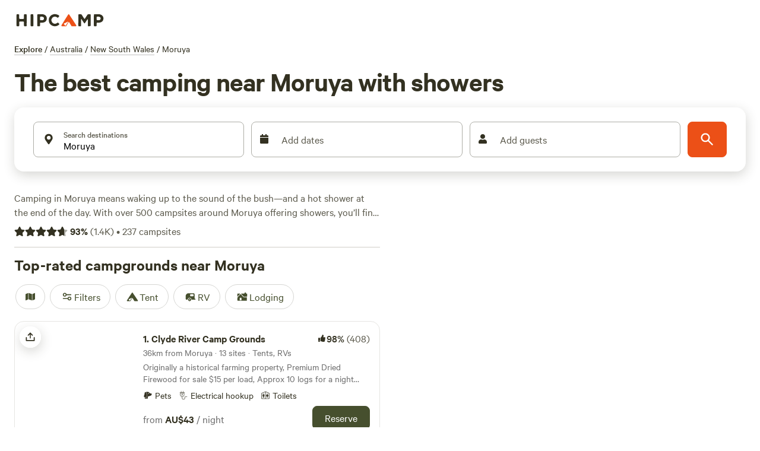

--- FILE ---
content_type: application/javascript; charset=utf-8
request_url: https://www.hipcamp.com/_next/static/chunks/pages/d/%5B%5B...discoverParams%5D%5D-290f16656f5c1c85.js?dpl=dpl_4DDz7Kk32AStz9siYXXQ1aZ8t1vB
body_size: 14121
content:
(self.webpackChunk_N_E=self.webpackChunk_N_E||[]).push([[9994,7647],{6922:function(e,t,n){"use strict";var l=this&&this.__createBinding||(Object.create?function(e,t,n,l){void 0===l&&(l=n);var i=Object.getOwnPropertyDescriptor(t,n);(!i||("get"in i?!t.__esModule:i.writable||i.configurable))&&(i={enumerable:!0,get:function(){return t[n]}}),Object.defineProperty(e,l,i)}:function(e,t,n,l){void 0===l&&(l=n),e[l]=t[n]}),i=this&&this.__setModuleDefault||(Object.create?function(e,t){Object.defineProperty(e,"default",{enumerable:!0,value:t})}:function(e,t){e.default=t}),o=this&&this.__importStar||function(e){if(e&&e.__esModule)return e;var t={};if(null!=e)for(var n in e)"default"!==n&&Object.prototype.hasOwnProperty.call(e,n)&&l(t,e,n);return i(t,e),t},r=this&&this.__importDefault||function(e){return e&&e.__esModule?e:{default:e}};Object.defineProperty(t,"__esModule",{value:!0});var a=r(n(27361)),s=o(n(67294)),d=n(186);t.default=function(e){var t=(0,d.useTheme)(),n=(0,a.default)(t,"colors.".concat(e.color));return s.createElement("svg",{width:e.size||"24px",height:e.size||"24px",viewBox:"0 0 24 24",fill:n||e.color,xmlns:"http://www.w3.org/2000/svg",style:{padding:"2px",alignSelf:"center"},color:n||e.color},s.createElement("path",{fillRule:"evenodd",clipRule:"evenodd",d:"M12.0001 17.6569L13.0607 16.5962C13.0607 16.5962 13.7678 15.8891 14.4749 16.5962C15.182 17.3033 14.4749 18.0104 14.4749 18.0104L13.4143 19.0711C11.0711 21.4142 7.27214 21.4142 4.92899 19.0711C2.58584 16.7279 2.58584 12.9289 4.92899 10.5858L5.98965 9.52512C5.98965 9.52512 6.69676 8.81802 7.40386 9.52512C8.11097 10.2322 7.40386 10.9393 7.40386 10.9393L6.3432 12C4.78111 13.5621 4.78111 16.0948 6.3432 17.6569C7.9053 19.2189 10.438 19.2189 12.0001 17.6569ZM16.5963 14.4749C15.8891 13.7678 16.5963 13.0607 16.5963 13.0607L17.6569 12C19.219 10.4379 19.219 7.90524 17.6569 6.34314C16.0948 4.78105 13.5622 4.78105 12.0001 6.34314L10.9394 7.4038C10.9394 7.4038 10.2323 8.11091 9.52518 7.4038C8.81808 6.6967 9.52518 5.98959 9.52518 5.98959L10.5858 4.92893C12.929 2.58578 16.728 2.58578 19.0711 4.92893C21.4143 7.27207 21.4143 11.0711 19.0711 13.4142L18.0105 14.4749C18.0105 14.4749 17.3034 15.182 16.5963 14.4749ZM15.0711 10.1214C15.4616 9.7309 15.4616 9.09773 15.0711 8.70721C14.6806 8.31668 14.0474 8.31668 13.6569 8.70721L8.70715 13.657C8.31663 14.0475 8.31663 14.6806 8.70715 15.0712C9.09768 15.4617 9.73084 15.4617 10.1214 15.0712L15.0711 10.1214Z",fill:"currentColor"}))}},93887:function(e,t,n){(window.__NEXT_P=window.__NEXT_P||[]).push(["/d/[[...discoverParams]]",function(){return n(85944)}])},6839:function(e,t,n){"use strict";n.d(t,{Z:function(){return g}});var l=n(85893),i=n(11163),o=n(9750),r=n(24445),a=n(47456),s=n(90191),d=n(186),c=n(13287),u=n(52246),p=n(92761),x=n(32537);let h=d.default.div.withConfig({componentId:"sc-816c4229-0"})(["position:relative;width:100%;height:274px;overflow:hidden;"]),v=d.default.img.withConfig({componentId:"sc-816c4229-1"})(["width:100%;height:100%;object-fit:cover;"]);var m=e=>{let{guides:t,title:n}=e,i=(0,l.jsx)(u.Z,{children:t.map(e=>(0,l.jsx)(u.d,{minWidth:274,maxWidth:274,children:(0,l.jsx)(p.Z,{href:e.url,target:"_blank",children:(0,l.jsxs)(s.Card.Container,{variant:"outlined",type:"vertical",borderRadius:"16px",children:[(0,l.jsx)(h,{children:(0,l.jsx)(v,{src:e.coverImageUrl||"",alt:e.title})}),(0,l.jsx)(s.Card.Content,{children:(0,l.jsx)(x.Z,{lines:2,withCta:!1,children:(0,l.jsx)(s.Text,{variant:"titleM",children:e.title})})})]})})},e.id))});return(0,l.jsx)(c.Z,{title:n,Tiles:i})},f=n(59949),g=(0,n(70692).ZP)("content_block:guide")(()=>{let{t:e}=(0,o.$G)(),t=(0,r.h)(),{asPath:n}=(0,i.useRouter)();if(!t)return null;let{place:s}=t,d=s.guides,{campingStyleShort:c}=(0,f.JR)(n,e),u=e("discover.modules.guides.title",{geo:s.name,campingStyleShort:c});return(null==d?void 0:d.length)?(0,l.jsx)(a.KP,{"data-cy":"guidesModule",children:(0,l.jsx)(m,{guides:d,title:u})}):null})},77867:function(e,t,n){"use strict";n.d(t,{Z:function(){return c}});var l=n(85893),i=n(67294),o=n(24445),r=n(32544),a=n(19343),s=n(39279);function d(e){return Math.PI/180*e}var c=()=>{var e,t,n,c,u;let p=(0,o.h)(),x=(0,a.Z)(),h=null==p?void 0:p.place,v=null==p?void 0:p.pageType,m=null==h?void 0:null===(e=h.discoverHipcampLands)||void 0===e?void 0:e.nodes,f=(null==h?void 0:h.entityType)===s._1.City,g="near_me"===v,j=(0,i.useMemo)(()=>{var e,t,n,l,i;if(!m||0===m.length)return null;let o=null==h?void 0:null===(e=h.coordinate)||void 0===e?void 0:e.lat,r=null==h?void 0:null===(t=h.coordinate)||void 0===t?void 0:t.lng,a=null==x?void 0:null===(n=x.coordinate)||void 0===n?void 0:n.lat,s=null==x?void 0:null===(l=x.coordinate)||void 0===l?void 0:l.lng,c=o,u=r;return g&&a&&s&&(c=a,u=s),c&&u&&null!==(i=function(e,t,n){if(!e||0===e.length||null==t||null==n)return null;let l=null,i=1/0;for(let a of e){var o,r;if(!a||(null===(o=a.coordinate)||void 0===o?void 0:o.latitude)==null||(null===(r=a.coordinate)||void 0===r?void 0:r.longitude)==null)continue;let e=function(e,t,n,l){let i=d(n-e),o=d(l-t),r=Math.sin(i/2)*Math.sin(i/2)+Math.cos(d(e))*Math.cos(d(n))*Math.sin(o/2)*Math.sin(o/2);return 2*Math.atan2(Math.sqrt(r),Math.sqrt(1-r))*6371}(t,n,a.coordinate.latitude,a.coordinate.longitude);e<i&&(i=e,l=a)}return l}(m,c,u))&&void 0!==i?i:m[0]},[m,v,null==x?void 0:null===(t=x.coordinate)||void 0===t?void 0:t.lat,null==x?void 0:null===(n=x.coordinate)||void 0===n?void 0:n.lng,null==h?void 0:null===(c=h.coordinate)||void 0===c?void 0:c.lat,null==h?void 0:null===(u=h.coordinate)||void 0===u?void 0:u.lng]);return p&&(f||g)&&(null==j?void 0:j.id)?(0,l.jsx)(r.Z,{entityId:j.id,entityType:s.e4.Land}):null}},36016:function(e,t,n){"use strict";var l=n(82729),i=n(85893),o=n(90191),r=n(11163),a=n(9750),s=n(186),d=n(82029),c=n(39968),u=n(63624),p=n(55081);function x(){let e=(0,l._)(["\n    ","\n"]);return x=function(){return e},e}function h(){let e=(0,l._)(["  \n    ","\n"]);return h=function(){return e},e}function v(){let e=(0,l._)(["  \n    text-align: left;\n  "]);return v=function(){return e},e}let m=(0,s.default)(o.Text).withConfig({componentId:"sc-19ccce1b-0"})(["margin:0;text-wrap:balance;"," ",""],e=>{let{theme:t}=e;return t.textVariants.displayM},p.BC.lessThan("sm")(x(),e=>{let{theme:t}=e;return t.textVariants.displayXs})),f=(0,s.default)("p").withConfig({componentId:"sc-19ccce1b-1"})(["a{color:inherit;text-decoration:none;}text-wrap:balance;"," ",""],e=>{let{theme:t}=e;return t.textVariants.titleXl},p.BC.lessThan("sm")(h(),e=>{let{theme:t}=e;return t.textVariants.titleS})),g=(0,s.default)(o.Box).withConfig({componentId:"sc-19ccce1b-2"})(["margin:auto;text-align:center;",""],p.BC.lessThan("sm")(v()));t.Z=e=>{let{title:t,subtitle:n,isPlaceSpecial:l=!1,iconImageUrl:s}=e,{t:x}=(0,a.$G)(),{pathname:h}=(0,r.useRouter)(),{deviceType:v}=(0,p.Sj)(),j=v===p.VB.Mobile,C=(0,u.Z)(),y=(0,c.xW)(h),b=x(j?"discover.heading.subtitleMobile":"discover.heading.subtitle");return(0,i.jsxs)(g,{"data-cy":"searchHeaderModule",maxWidth:l?"940px":"960px",children:[(0,i.jsxs)(o.Box,{mt:["24px","24px","40px"],mb:["12px","12px","20px"],children:[s&&(0,i.jsx)(o.Box,{mb:"8px",children:(0,i.jsx)(d.Z,{src:s,alt:t||"",height:75,width:75})}),(0,i.jsx)(m,{as:"h1",children:C||t||b})]}),(0,i.jsx)(o.Box,{mb:["12px","12px","56px"],children:(0,i.jsx)(f,{dangerouslySetInnerHTML:{__html:n||("Collections"!==y?b:"")}})})]})}},81167:function(e,t,n){"use strict";var l=n(85893),i=n(90191),o=n(9750);n(67294);var r=n(186),a=n(24445),s=n(6762),d=n(32537),c=n(90567);let u=(0,r.default)(i.Text).withConfig({componentId:"sc-e30abcf5-0"})(["white-space:pre-line !important;margin-bottom:0 !important;a{color:inherit;}"]),p=r.default.span.withConfig({componentId:"sc-e30abcf5-1"})(["> p{display:inline;}"]);t.Z=()=>{var e,t;let{openModal:n}=(0,c.ZP)(),{t:i}=(0,o.$G)(),r=(0,a.h)();if(!r)return null;let{place:x}=r;if(!x)return null;let h=x.overview||"",v=(null===(t=x.royalContent)||void 0===t?void 0:null===(e=t.subContents)||void 0===e?void 0:e.filter(e=>null===e.royalCategoryId))||[],m=h+v.map(e=>e.overview).join("");return 0===m.trim().length?null:(0,l.jsx)(d.Z,{lines:2,maxLines:2,withTooltip:!1,withCta:"nested",customCta:(0,l.jsx)(s.Z,{content:i("landPage.description.showMore"),onClick:()=>{n(c.nK.DISCOVER_DESCRIPTION,{params:{overview:h,overviewContents:v}})}}),children:(0,l.jsx)(u,{"data-cy":"overviewDescription",textColor:"brand2.400",variant:"paragraphM",children:(0,l.jsx)(p,{dangerouslySetInnerHTML:{__html:m}})})})}},65693:function(e,t,n){"use strict";var l=n(85893),i=n(1712),o=n(4298),r=n.n(o),a=n(93218),s=n(96924);let d={homepage:42325,discover:34759,publicLand:76447,confirmation:29768,bookings:88561},c=e=>{let{page:t}=e,{isLoading:n,currentUser:o}=(0,a.Z)(),s=(0,i.useHCFeatureIsOn)("ethnio_screener_homepage_enabled"),c=(0,i.useHCFeatureIsOn)("ethnio_screener_park_page_survey"),u=(0,i.useHCFeatureIsOn)("ethnio_postpurchase_survey_confetti"),p=(0,i.useHCFeatureIsOn)("ethnio_screener_discover_enabled"),x=(0,i.useHCFeatureIsOn)("ethnio_screener_host_bookings_enabled");if(n)return null;if("homepage"===t&&s||"publicLand"===t&&c||"confirmation"===t&&u||"discover"===t&&p||"bookings"===t&&x){let e=(null==o?void 0:o.id)?"//ethn.io/".concat(d[t],".js?user_uuid=").concat(o.id):"//ethn.io/".concat(d[t],".js");return(0,l.jsx)(r(),{id:"ethnio"+t,strategy:"lazyOnload",src:e})}return null};t.Z=e=>{let{page:t}=e;return s.yv?(0,l.jsx)(c,{page:t}):null}},37014:function(e,t,n){"use strict";var l=n(85893),i=n(90191),o=n(9750),r=n(67294),a=n(95220);t.Z=e=>{let{onFiltersChanged:t}=e,{t:n}=(0,o.$G)(),[s,d]=(0,r.useState)(!1),[c,u]=(0,r.useState)(!1),[p,x]=(0,r.useState)(!1);return(0,r.useEffect)(()=>{let e=[];s&&(e=[...e,...a.UR]),c&&(e=[...e,...a.pH]),p&&(e=[...e,...a.A2]),t(e)},[s,c,p]),(0,l.jsxs)(i.HStack,{justifyContent:"center",alignItems:"center",spacing:"4px",height:["44px","32px","32px","32px","44px"],children:[(0,l.jsx)(i.Box,{paddingRight:"4px",children:(0,l.jsx)(i.Chip,{content:n("homepage.search.accommodation.tentSites"),size:["md","sm","sm","sm","md"],variant:"default",selected:s,onClick:e=>{e.preventDefault(),d(!s)}})}),(0,l.jsx)(i.Box,{paddingRight:"4px",children:(0,l.jsx)(i.Chip,{content:n("homepage.search.accommodation.rvSites"),size:["md","sm","sm","sm","md"],variant:"default",selected:c,onClick:e=>{e.preventDefault(),u(!c)}})}),(0,l.jsx)(i.Box,{paddingRight:"4px",children:(0,l.jsx)(i.Chip,{content:n("homepage.search.accommodation.lodging"),size:["md","sm","sm","sm","md"],variant:"default",selected:p,onClick:e=>{e.preventDefault(),x(!p)}})})]})}},45408:function(e,t,n){"use strict";n.d(t,{PS:function(){return D},dN:function(){return k}});var l=n(82729),i=n(85893),o=n(1712),r=n(84445),a=n.n(r),s=n(90191),d=n(93609),c=n(11163),u=n(9750),p=n(67294),x=n(186),h=n(37014),v=n(29351),m=n(61153),f=n(29593),g=n(76387),j=n(39968),C=n(21921),y=n(871),b=n(62774),_=n(91592),w=n(14826),T=n(25627),Z=n(55081);function I(){let e=(0,l._)(["\n    margin: 0;\n    transform: none;\n  "]);return I=function(){return e},e}let S=()=>{let[e,{setTrue:t,setFalse:n}]=(0,d.Z)();return{isOpen:e,openDropdown:t,closeDropdown:n}},D=e=>{let{onSearchSubmit:t,initialQuery:n,fallbackQuery:l,todayDisabled:r,triggerDateFlow:d=0,lat:x,lng:I,discoverParams:D,searchButtonText:B,searchPlaceholder:k,autocompleteResultTypes:R=null,hideGuestPicker:P,hideDatePicker:M,disableDateSkip:E,locationTypeaheadDisplay:O="block",hipcampInventoryTypes:H,allowMultipleSearches:F,rightCTAComponent:A,typeaheadCategory:N=b.OFn.HOMEPAGE,showAccommodationTypeChips:U=!1,condensedSearchUI:V=!1}=e,z=(0,o.useHCFeatureIsOn)("date_picker_v2_search"),{t:G,i18n:$}=(0,u.$G)(),W=(0,p.useRef)(null),{deviceType:K}=(0,Z.Sj)(),{pathname:q}=(0,c.useRouter)(),X=K!==Z.VB.Desktop,Q=(0,y.I)(),Y=S(),J=S(),[ee,et]=(0,p.useState)({arrive:(null==D?void 0:D.arrive)||null,depart:(null==D?void 0:D.depart)||null,adults:(null==D?void 0:D.adults)||0,children:(null==D?void 0:D.children)||0,pets:(null==D?void 0:D.pets)||0,filters:null==D?void 0:D.filters,lat:x,lng:I,autocompleteResultType:null==D?void 0:D.autocompleteResultType,autocompleteResult:null==D?void 0:D.autocompleteResult}),[en,el]=(0,p.useState)(!1),ei=e=>{el(!1),et(e)};(0,p.useEffect)(()=>{((null==D?void 0:D.arrive)||(null==D?void 0:D.depart)||(null==D?void 0:D.adults)||(null==D?void 0:D.children)||(null==D?void 0:D.pets))&&ei({...ee,...D})},[D]);let eo={useGeoResultsCache:!0,autocompleteResultTypes:R,mapboxOptions:{language:$.language,proximity:{lat:x,lng:I}}},er=(e,t)=>{ei({...ee,arrive:e.startDate,depart:e.endDate}),e.startDate&&e.endDate&&"end"===t&&J.openDropdown()},ea=e=>{e.startDate||ei({...ee,arrive:null,depart:null}),Y.closeDropdown(),Q.closeDropdown(),J.openDropdown()},es=e=>{ei({...ee,arrive:e.startDate,depart:e.endDate}),!X&&e.startDate&&e.endDate&&e.startDate<e.endDate&&(Q.closeDropdown(),J.openDropdown())},ed=(0,j.xW)(q),ec={onClearDates:()=>{ei({...ee,arrive:null,depart:null})},onPrimaryCtaClick:()=>{Q.closeDropdown(),J.openDropdown()}},eu=e=>{let t=(0,w.f5)(ee.filters,e.filters);ei({...ee,adults:e.adultCount,children:e.childCount,pets:e.petCount,filters:t})},ep=()=>{en||void 0===ee||(F||el(!0),t(ee))};(0,p.useEffect)(()=>{d>0&&((null==W?void 0:W.current)&&W.current.scrollIntoView({block:"center",behavior:"smooth"}),Y.openDropdown())},[d]),(0,p.useEffect)(()=>{(0,w.A0)(ee)&&ep()},[ee]);let ex=P?{xl:6,lg:6,sm:12,xs:12}:{xl:4,lg:4,sm:6,xs:12},eh=K!==Z.VB.Desktop,ev=(0,_.ut)(ee,n);return(0,C.Z)(ev),(0,i.jsx)(s.Box,{width:"100%",children:(0,i.jsx)(L,{onSubmit:e=>{e.preventDefault(),ep()},children:(0,i.jsx)(s.Box,{flex:"1",children:(0,i.jsxs)(s.VStack,{spacing:"24px",children:[U&&(0,i.jsx)(h.Z,{onFiltersChanged:e=>{el(!1),ei({...ee,filters:{...ee.filters,accommodations:e}})}}),(0,i.jsxs)(s.Box,{display:"flex",alignItems:"center",flexDirection:"row",children:[(0,i.jsxs)(T.Z,{container:!0,spacing:2,alignItems:"flex-end",children:[(0,i.jsx)(T.Z,{item:!0,...P?{xl:6,lg:6,xs:12}:{xl:5,lg:5,xs:12},display:O,children:(0,i.jsx)(v.Z,{fallbackQuery:l,initialQuery:n,discoverParameters:ee,onSelection:(e,t)=>{let n;el(!1),t&&"filters"in t&&(n=(0,w.f5)(ee.filters,(null==t?void 0:t.filters)||{}));let l={...ee,autocompleteResultType:e,autocompleteResult:t,filters:n||ee.filters,lat:null,lng:null};ei(l),e&&(!(0,w.A0)(l)||P)&&setTimeout(()=>{Y.openDropdown(),Q.openDropdown()})},fullScreenOnFocus:eh,placeSuggestionOptions:eo,category:N,searchPlaceholder:k,hipcampInventoryTypes:H,excludeGlampingSuggestion:U,hideRecentSearches:N===b.OFn.ALERT})}),(()=>{if(M)return null;let e=z?(0,i.jsx)(f.Z,{isFullScreen:X,onChange:es,disableDateSkip:E,hideButton:V,dateRange:{startDate:ee.arrive,endDate:ee.depart},dropdownProps:Q,screenName:ed,footerProps:ec}):(0,i.jsx)(m.Z,{todayDisabled:r,handleSkip:E?void 0:ea,onChange:er,hideButton:V,dateRange:{startDate:ee.arrive,endDate:ee.depart},dropdownProps:Y,rightCTAComponent:A,screenName:ed});return V?e:(0,i.jsx)(T.Z,{container:!0,item:!0,...ex,children:e})})(),(()=>{if(P)return null;let e=(0,i.jsx)(g.Z,{onChange:eu,onSubmit:ep,dropdownProps:J,hideButton:V,guestSelection:{adultCount:ee.adults,childCount:ee.children,petCount:ee.pets}});return V?e:(0,i.jsx)(T.Z,{container:!0,item:!0,xs:12,sm:6,lg:3,children:e})})(),(0,i.jsx)(s.Box,{display:["none","flex","flex","flex","none"],width:"100%",marginLeft:"16px",paddingY:V?"16px":"8px",children:(0,i.jsxs)(s.Button,{color:"primary",size:"md",type:"submit","aria-label":G("homepage.search.searchAriaLabel"),children:[(0,i.jsx)(a(),{size:"32px",color:"white"}),(0,i.jsx)(s.Text,{variant:"paragraphM",children:B||G("homepage.search.search")})]})})]}),(0,i.jsx)(s.Box,{display:["block","none","none","none","block"],ml:"16px",children:(0,i.jsxs)(s.Button,{color:"primary",size:"lg",type:"submit","aria-label":G("homepage.search.searchAriaLabel"),children:[(0,i.jsx)(a(),{size:"32px",color:"white"}),(0,i.jsx)(s.Text,{variant:"paragraphM",children:B||G("homepage.search.search")})]})})]})]})})})})};D.displayName="HomepageSearchForm";let B=(0,p.forwardRef)((e,t)=>{let{lightBorder:n,noBorder:l,backgroundColor:o,showAccommodationTypeChips:r,...a}=e,d={};l||(d=n?{border:["none","none","none","none","1px solid"],borderColor:["none","none","none","none","brand4.520"]}:{boxShadow:["none","none","none","none","1px 6px 20px rgba(51, 49, 33, 0.2)"]});let c=r?"184px":"120px";return(0,i.jsx)(s.Box,{ref:t,width:"100%",position:"relative",zIndex:2,children:(0,i.jsx)(s.Box,{backgroundColor:o||["white","white","white","white","white"],display:"flex",alignItems:"center",height:[c,"auto","auto","auto",c],borderRadius:["0px","0px","0px","0px","16px"],px:["0px","0px","0px","0px","40px","48px"],"data-cy":"homepage-search",mx:["0px","0px","0px","0px","16px","32px"],paddingBottom:["32px","0px","0px","0px","32px"],paddingTop:["32px","0px","0px","0px",r?"24px":"32px"],...d,children:(0,i.jsx)(D,{showAccommodationTypeChips:r,...a})})})});B.displayName="HomepageSearch";let L=x.default.form.withConfig({componentId:"sc-9fce11ed-0"})([""]),k=(0,x.default)(s.Box).withConfig({componentId:"sc-9fce11ed-1"})(["margin:-64px 0 64px;transform:translateY(50%);",""],Z.BC.lessThan("lg")(I()));t.ZP=B},60688:function(e,t,n){"use strict";n.d(t,{y:function(){return p}});var l=n(82729),i=n(85893),o=n(90191);n(67294);var r=n(186),a=n(55081);function s(){let e=(0,l._)(["\n    padding-top: ",";\n    padding-bottom: ",";\n  "]);return s=function(){return e},e}function d(){let e=(0,l._)(["\n    padding-top: 32px;\n    padding-bottom: 32px;\n  "]);return d=function(){return e},e}let c=(0,r.default)(o.Box).withConfig({componentId:"sc-7e8fded0-0"})(["padding-top:",";padding-bottom:",";","};"],e=>e.isTitle?"24px":"48px",e=>e.isTitle?"24px":"48px",e=>{let{isTitle:t}=e;return a.BC.lessThan("md")(s(),t?"16px":"32px",t?"24px":"32px")}),u=(0,r.default)(o.Box).withConfig({componentId:"sc-7e8fded0-1"})(["padding-top:48px;padding-bottom:48px;",";"],a.BC.lessThan("md")(d())),p=e=>{let{children:t,noDivider:n,...l}=e;return(0,i.jsxs)(i.Fragment,{children:[(0,i.jsx)(o.Box,{display:n?"none":"block",children:(0,i.jsx)(o.Divider,{})}),(0,i.jsx)(u,{...l,children:t})]})};t.Z=e=>{let{children:t,noDivider:n,mobileOnly:l,isTitle:r,...a}=e;return(0,i.jsxs)(i.Fragment,{children:[(0,i.jsx)(o.Box,{display:[l||!n?"block":"none",n?"none":"block",n?"none":"block"],children:(0,i.jsx)(o.Divider,{})}),(0,i.jsx)(c,{isTitle:!!r,...a,children:t})]})}},68627:function(e,t,n){"use strict";n.r(t);var l=n(85893),i=n(90191),o=n(11163),r=n(9750);n(67294);var a=n(57016),s=n(81571);t.default=e=>{let{onClose:t,isShowing:n,initialScreen:d=a.l.Landing,onAfterSignUpSignIn:c,headerText:u,subheaderText:p}=e,x=(0,o.useRouter)(),{t:h}=(0,r.$G)();return n?(0,l.jsx)(s.ZP,{onClose:t,closeText:h("common.close"),size:"sm",children:(0,l.jsx)(i.Box,{padding:"24px",children:(0,l.jsx)(a.Z,{redirectUrl:x.asPath,onAfterSignUpSignIn:()=>{null==c||c(),t()},initialScreen:d,headerText:u,subheaderText:p})})}):null}},54109:function(e,t,n){"use strict";n.d(t,{V2:function(){return y},VA:function(){return g},qI:function(){return C}});var l=n(82729),i=n(85893),o=n(90191),r=n(11163);n(67294);var a=n(186),s=n(24445),d=n(47456),c=n(82029),u=n(39279),p=n(55081);function x(){let e=(0,l._)(["\n    text-align: center;\n    margin-left: -","px;\n    margin-right: -","px;\n  "]);return x=function(){return e},e}function h(){let e=(0,l._)(["\n    display: none;\n  "]);return h=function(){return e},e}function v(){let e=(0,l._)(["\n    display: none;\n  "]);return v=function(){return e},e}let m=[u.Rb.Gb,u.Rb.Us,u.Rb.Ca,u.Rb.Au],f=u.Rb.Us,g=(e,t)=>e&&m.includes(e)?e:t?t.replace("en-",""):f,j=(0,a.default)(d.KP).withConfig({componentId:"sc-61323bfa-0"})(["margin:0 auto;",""],p.BC.lessThan("sm")(x(),e=>e.theme.space[4],e=>e.theme.space[4])),C=(0,a.default)(o.Box).withConfig({componentId:"sc-61323bfa-1"})(["",""],p.BC.lessThan("sm")(h())),y=(0,a.default)(o.Box).withConfig({componentId:"sc-61323bfa-2"})(["",""],p.BC.greaterThan("sm")(v()));t.ZP=()=>{var e;let{route:t,locale:n}=(0,r.useRouter)(),l="/"===t,o=(0,s.h)(),a=g((null==o?void 0:null===(e=o.place)||void 0===e?void 0:e.countryCode)||null,n),d=l?"white":"altSurface.light";return(0,i.jsx)(i.Fragment,{children:(0,i.jsxs)(j,{"data-cy":"valuePropModule",bg:[d,d,"inherit","inherit","inherit"],children:[(0,i.jsx)(C,{children:(0,i.jsx)(c.Z,{alt:"Value Prop",src:"internal/value_prop".concat(l?"_white":"","_").concat(a,".png"),width:1232,height:702,style:{width:"100%",height:"auto"}})}),(0,i.jsx)(y,{children:(0,i.jsx)(c.Z,{alt:"Value Prop",src:"internal/value_prop_narrow".concat(l?"_white":"","_").concat(a,".png"),width:375,height:1494})})]})})}},61580:function(e,t,n){"use strict";var l=n(11163),i=n(67294),o=n(24445),r=n(22466),a=n(59949),s=n(39279),d=n(39952),c=n(14826),u=n(71985);let p=/\/+(\?.*)?$/;t.Z=()=>{var e;let{locale:t,asPath:n}=(0,l.useRouter)(),x=(0,o.h)(),h=null==x?void 0:x.place,v=null==x?void 0:x.filters,m=null==v?void 0:v.filter,f=null!==(e=null==h?void 0:h.countryCode)&&void 0!==e?e:s.Rb.Us,g=(0,a.S9)(m),j=(0,i.useMemo)(()=>g?(0,r.Z2)(f):(0,r.qX)(f),[g,f]);return{tiles:(0,i.useMemo)(()=>j.map(e=>{if(!h)return{...e,searchUrl:null,discoverUrl:null};let l=n.replace(p,"").split("/").slice(0,-1).join("/"),i=r.my[e.type],o=i?"".concat(l,"/").concat((0,a.XQ)(i)):null,s=v&&!g?(0,d.Z)(v,r.JB[e.type]):r.JB[e.type],x={placeEntityType:h.entityType,placeName:h.name,...h.coordinate,...h.boundaryBox,filters:s},m=(0,c.K$)(x,u.xH.DiscoverAccommodationTiles,t);return{...e,searchUrl:m,discoverUrl:o}}),[j,g,n,t])}}},61027:function(e,t){"use strict";t.Z=e=>{let t=Number(e),n=12,l=8;return t<=6?(n=6,l=0):7==t?l=t-(n=3):(n=t<=16?3*Math.floor((t-4-1)/3):Math.min(t,12),l=t-n),{topLandsCount:n,favouriteLandsCount:l}}},85944:function(e,t,n){"use strict";n.r(t),n.d(t,{__N_SSG:function(){return e1},default:function(){return e2}});var l=n(85893),i=n(11163),o=n(9302),r=n(24445),a=n(90594),s=n(65693),d=n(39968),c=n(45922),u=n(22972),p=n(1712),x=n(90191),h=n(67294),v=n(36016),m=n(9750),f=n(52389),g=n(63362),j=n(61027),C=n(62774),y=n(45987),b=n(70692),_=(0,b.ZP)("grid_list:lands:top_rated")(e=>{var t,n,i,o;let a,s,{onDatesClicked:d}=e,c=(0,r.h)(),{topLandsCount:u}=(0,j.Z)(null==c?void 0:null===(i=c.place)||void 0===i?void 0:null===(n=i.discoverHipcampLands)||void 0===n?void 0:null===(t=n.nodes)||void 0===t?void 0:t.length),{t:p}=(0,m.$G)();if(!c)return null;let{place:h}=c,v=((null==c?void 0:null===(o=c.place)||void 0===o?void 0:o.discoverHipcampLands.nodes)||[]).slice(0,u);if(!v.length||!h)return null;if("Fall Foliage"===h.name)a="/search/fall-foliage-25",s="Top-rated fall campsites";else{let e=v.length;s=(e>1&&h.seoData.topStaysHeading?"".concat(e," ").concat(h.seoData.topStaysHeading):"".concat((0,y.Pe)(h.seoData.topStaysHeading||"")))||p("discover.modules.listings.titleLocation")}return(0,l.jsx)(x.Box,{"data-cy":"topHipcampLandsModule",mt:"40px",mb:["56px","56px","32px"],children:(0,l.jsx)(f.Z,{Tiles:(0,l.jsx)(g.Z,{lands:v}),addDatesClickedHandler:d,location:h.name,listItems:v,listName:C.Gvf.DISCOVER_TOP_INVENTORY,listEntityType:C.u98.PRIVATE_LAND,listTitle:s,viewAllButtonUrl:a})})}),w=n(28692),T=n(186),Z=n(59949);let I=(0,T.default)(x.Text).withConfig({componentId:"sc-3591f4ac-0"})([""," a{color:inherit;}"],e=>{let{theme:t}=e;return t.textVariants.paragraphM});var S=(0,b.ZP)("content_block:intro")(()=>{var e;let t=(0,r.h)();if(!t)return null;let{place:n}=t,{royalContent:i}=(0,Z.UB)(null===(e=n.royalContent)||void 0===e?void 0:e.subtitle);return i?(0,l.jsx)(l.Fragment,{children:(0,l.jsx)(I,{"data-cy":"topRoyalContentModule",children:(0,l.jsx)("p",{dangerouslySetInnerHTML:{__html:i}})})}):null}),D=n(81663),B=n(29858),L=n(6839),k=n(48830),R=n(77867),P=n(13287),M=n(47456),E=n(52246),O=n(82029),H=n(96906);let F=(0,T.default)("a").withConfig({componentId:"sc-52f034f8-0"})(["text-decoration:none;"]),A=e=>{let{destination:t,listIndex:n}=e,{name:i,id:o,coverPhoto:r,url:a,nearbyInventoryCount:s,destinationType:d}=t;return(0,l.jsx)(F,{href:a||"",onClick:()=>{H.co.discoverTopDestinationTileClicked({name:i,position:n+1,url:a,destinationType:d,productId:parseInt(o)})},children:(0,l.jsxs)(x.Card.Container,{variant:"unbounded",type:"vertical",children:[(0,l.jsx)(x.Card.Media,{aspectRatio:"3 / 4",children:(0,l.jsx)(O.Z,{src:(null==r?void 0:r.filename)||"",alt:(null==r?void 0:r.description)||i,width:400,height:532,style:{objectFit:"cover",width:"100%",height:"100%"}})}),(0,l.jsxs)(x.Card.Content,{pt:["12px"],pl:["0px"],pb:["4px"],pr:["0px"],children:[(0,l.jsx)(x.Box,{color:"brand2.500",children:(0,l.jsx)(x.Text,{variant:"headingM",children:i})}),(0,l.jsxs)(x.Text,{variant:"paragraphM",textColor:"brand2.400",children:[s," ",1===s?"campground":"campgrounds"]})]})]})})};var N=e=>{let{destinations:t,listTitle:n}=e;return(0,l.jsx)(E.Z,{arrowOffsetFromTop:153,children:t.map((e,t)=>(0,l.jsx)(E.d,{minWidth:225,maxWidth:300,children:(0,l.jsx)(A,{destination:e,listIndex:t,listTitle:n})},"discover-destitaion-".concat(e.id)))})},U=(0,b.ZP)("carousel:categories:top_destinations")(()=>{let{t:e}=(0,m.$G)(),t=(0,r.h)();if(!t)return null;let{place:n}=t,i=(null==n?void 0:n.topDestinations)||[];return!i.length||i.length<4?null:(0,l.jsx)(M.KP,{"data-cy":"topDestinationsModule",children:(0,l.jsx)(P.Z,{title:e("discover.modules.topDestinations.title",{geo:n.name}),Tiles:(0,l.jsx)(N,{destinations:i,listName:C.Gvf.DISCOVER_PUBLIC,listEntityType:C.u98.PUBLIC_LAND,listTitle:"discover.modules.topDestinations.title"})})})}),V=n(58837),z=n(45408),G=n(94173),$=n(82729),W=n(41664),K=n.n(W),q=n(54109),X=n(55081);function Q(){let e=(0,$._)(["\n    text-align: center;\n    margin-left: -","px;\n    margin-right: -","px;\n  "]);return Q=function(){return e},e}let Y="Happy farmer sitting in a truck in a grassy field",J=e=>{let{children:t}=e;return(0,l.jsx)(K(),{href:"/host","aria-label":"Learn more about hosting on Hipcamp",children:t})},ee=(0,T.default)(M.KP).withConfig({componentId:"sc-7b1a1c3d-0"})(["position:relative;margin:0 auto;",""],X.BC.lessThan("sm")(Q(),e=>e.theme.space[4],e=>e.theme.space[4])),et=(0,T.default)(x.Box).withConfig({componentId:"sc-7b1a1c3d-1"})(["position:absolute;bottom:0;left:0;border-radius:24px;"]),en=(0,T.default)(et).withConfig({componentId:"sc-7b1a1c3d-2"})(["width:33%;height:50%;margin-bottom:5%;margin-left:3%;"]),el=(0,T.default)(et).withConfig({componentId:"sc-7b1a1c3d-3"})(["width:85%;height:65%;margin-bottom:5%;margin-left:7.5%;"]);var ei=()=>{var e;let{locale:t}=(0,i.useRouter)(),n=(0,r.h)(),o=(null==n?void 0:null===(e=n.place)||void 0===e?void 0:e.countryCode)||null,a=(0,q.VA)(o,t);return(0,l.jsxs)(ee,{"data-cy":"startHostingModule",children:[(0,l.jsxs)(q.qI,{children:[(0,l.jsx)(O.Z,{alt:Y,src:"internal/start_hosting_".concat(a,".png"),width:1214,height:535,style:{width:"100%",height:"auto"}}),(0,l.jsx)(J,{children:(0,l.jsx)(en,{})})]}),(0,l.jsxs)(q.V2,{children:[(0,l.jsx)(O.Z,{alt:Y,src:"internal/start_hosting_narrow_".concat(a,".png"),width:375,height:535}),(0,l.jsx)(J,{children:(0,l.jsx)(el,{})})]})]})},eo=n(82176),er=n(37730),ea=e=>{var t,n;let{title:i,searchResponse:o,listPosition:r,id:a}=e,[s,c]=(0,h.useState)([]),u=null!==(n=null==o?void 0:null===(t=o.lands.nodes)||void 0===t?void 0:t.map(e=>null==e?void 0:e.id).join("-"))&&void 0!==n?n:"";if((0,h.useEffect)(()=>{var e;(null==o?void 0:null===(e=o.lands)||void 0===e?void 0:e.nodes)&&c((0,Z.Sy)([...o.lands.nodes]))},[u]),!o||s.length<3)return null;let p=JSON.parse(o.parameterizedSearchFilters||"{}"),v=(0,d.YG)(p);return(0,l.jsxs)(M.KP,{id:a,"data-cy":"filteredLandsModule",children:[(0,l.jsx)(P.Z,{title:i,carouselId:a,Tiles:(0,l.jsx)(er.Z,{discoverLands:s,filters:v}),listName:C.Gvf.DISCOVER_FILTERED_INVENTORY,listItems:s,listEntityType:C.u98.PRIVATE_LAND,listInventoryType:C.aAp.INTERNAL,filters:v,position:r,searchQueryId:o.searchQueryId}),(0,l.jsx)(x.Box,{pt:"12px","data-cy":"viewAll",display:["flex","flex","block"],children:(0,l.jsx)(eo.Z,{placeSearchFilter:v,trackingLabel:"View All - ".concat(i)})})]})},es=n(83730),ed=n(39279),ec=n(71985),eu=()=>{var e;let t=(0,r.h)(),{t:n}=(0,m.$G)(),{asPath:o}=(0,i.useRouter)(),a=(0,p.useHCFeatureIsOn)("use_dynamic_carousel_ordering"),s=null==t?void 0:null===(e=t.place.discoverComponentLayout)||void 0===e?void 0:e.join("-");return(0,h.useMemo)(()=>{let e;if(!t)return null;let{place:i,filters:r,pageType:s}=t,d=s===es.xe,c=s===es._X;if(a){if(!(e=i.discoverComponentLayout))return null}else{var u;let t=(null==i?void 0:i.entityType)===ed._1.City,n=null==r?void 0:null===(u=r.amenities)||void 0===u?void 0:u.includes(ec.YQ.Pets);e=[ed._z.DiscoverCarouselLandsStarHosts,ed._z.DiscoverCarouselLandsUnder_50,ed._z.DiscoverCarouselLandsThisWeekend],t&&e.push(ed._z.DiscoverCarouselLandsWithinOneHour),n||e.push(ed._z.DiscoverCarouselLandsPetFriendly),d&&e.unshift(ed._z.DiscoverCarouselLandsRvFullHookups),c&&e.unshift(ed._z.DiscoverCarouselLandsFarmBarnStays),e=(0,Z.Sy)(e)}if(!e)return null;let{campingStyle:p,campingStyleShort:x}=(0,Z.JR)(o,n),h={"carousel:lands:within_one_hour":{lands:i.within60minLands,title:n("discover.modules.filteredLands.within60min",{geo:i.name,campingStyle:p})},"carousel:lands:under_50":{lands:i.under50Lands,title:d?n("discover.modules.filteredLands.rvUnder50"):n("discover.modules.filteredLands.under50",{geo:i.name,campingStyle:p})},"carousel:lands:pet_friendly":{lands:i.petsLands,title:d?n("discover.modules.filteredLands.rvPets"):n("discover.modules.filteredLands.pets",{geo:i.name,campingStyle:p})},"carousel:lands:this_weekend":{lands:i.thisWeekendLands,title:n("discover.modules.filteredLands.thisWeekend",{geo:i.name,campingStyle:p})},"carousel:lands:star_hosts":{lands:i.starHostLands,title:n("discover.modules.filteredLands.starHosts",{geo:i.name,campingStyleShort:x})},"carousel:lands:rv_full_hookups":{lands:i.rvFullHookups,title:n("discover.modules.filteredLands.rvFullHookups",{geo:i.name})},"carousel:lands:farm_barn_stays":{lands:i.farmBarnStays,title:n("discover.modules.filteredLands.farmBarnStays",{geo:i.name})}};return e.flatMap(e=>{var t;return null!==(t=es.t[e])&&void 0!==t?t:[]}).map(e=>({componentName:e,...h[e]})).map((e,t)=>{let n=(0,b.ZP)(e.componentName)(ea),i=(0,Z.Q3)(e.componentName);return(0,l.jsx)(n,{listPosition:t,title:e.title,searchResponse:e.lands,id:i},t)})},[s,a,o])},ep=n(14826),ex=n(61538),eh=n(46185),ev=n(87713),em=n(21754);n(80571);var ef=n(71101),eg=n.n(ef),ej=()=>{let e=(0,i.useRouter)(),t=(0,ep.ZK)(),{deviceType:n}=(0,X.Sj)(),o=n===X.VB.Desktop;if(!t||o)return null;let{searchUrl:r}=t;return(0,l.jsx)(x.Box,{position:"fixed",bottom:"32px",left:"16px",right:"16px",zIndex:eh.Z.footer,display:"flex",justifyContent:"center",children:(0,l.jsx)(x.Chip,{color:"secondary",size:"md",selected:!0,onClick:()=>{e.push(r)},leftIcon:(0,l.jsx)(x.Box,{paddingRight:"8px",alignSelf:"flex-end",children:(0,l.jsx)(eg(),{})}),"aria-label":"Filters",content:"Map",boxShadow:"0px 4px 4px rgba(0, 0, 0, 0.16)"})})},eC=n(81167),ey=n(48479),eb=n(93609),e_=n(23493),ew=n.n(e_),eT=n(57016),eZ=n(68627),eI=n(93218);let eS=e=>{let{triggerScrollDepth:t=1300,initialScreen:n=eT.l.Landing,onAfterSignUpSignIn:i,headerText:o,subheaderText:r}=e,a=(0,h.useRef)(!1),[s,{setTrue:d,setFalse:c}]=(0,eb.Z)(!1),u=(0,h.useCallback)(()=>{if(window.scrollY<t){a.current=!1;return}a.current||d()},[t]);return(0,h.useEffect)(()=>{let e=ew()(u,250);return window.addEventListener("scroll",e,{passive:!0}),()=>{window.removeEventListener("scroll",e),e.cancel()}},[]),(0,l.jsx)(eZ.default,{isShowing:s,onClose:()=>{a.current=!0,window.scrollTo({top:0,behavior:"smooth"}),c()},initialScreen:n,onAfterSignUpSignIn:i,headerText:o,subheaderText:r})};var eD=e=>{let{isAuthenticated:t}=(0,eI.Z)(),n=(0,p.useHCFeatureIsOn)("enable_discover_scroll_depth_auth_modal");return t||!n?null:(0,l.jsx)(eS,{...e})};function eB(){let e=(0,$._)(["\n    gap: 32px;\n  "]);return eB=function(){return e},e}let eL=(0,T.default)(x.Stack).withConfig({componentId:"sc-24d0b912-0"})(["gap:48px;",";"],X.BC.lessThan("lg")(eB())),ek={[es.xe]:"discover.modules.topRatedCampgrounds.title.rv",[es.eB]:"discover.modules.topRatedCampgrounds.title.glamping",[es.BB]:"discover.modules.topRatedCampgrounds.title.cabins"},eR=e=>{var t;let{headerHeight:n}=e,{t:i}=(0,m.$G)(),o=(0,r.h)(),a=null==o?void 0:null===(t=o.place)||void 0===t?void 0:t.name,s=null==o?void 0:o.pageType,d=()=>(0,l.jsxs)(x.VStack,{spacing:"8px",borderBottom:"1px solid #D0CDC6",pb:"12px",mb:"12px",children:[(0,l.jsx)(eC.Z,{}),(0,l.jsx)(k.Z,{})]}),c=i(ek[null!=s?s:""]||"discover.modules.topRatedCampgrounds.title.default",{geo:a});return(0,l.jsxs)(l.Fragment,{children:[(0,l.jsx)(x.Box,{"data-cy":"subheader-desktop",display:["none","none","none","none","block"],children:(0,l.jsxs)(eL,{direction:"row",children:[(0,l.jsxs)(x.Box,{flex:1,width:"55%",children:[d(),(0,l.jsx)(ey.Z,{title:c,listType:ey.R.PRIVATE_LANDS_MIXED_WITH_PUBLIC_LANDS})]}),(0,l.jsx)(x.Box,{flex:1,width:"45%",position:"relative",children:(0,l.jsx)(x.Box,{position:"sticky",top:n,pb:"32px",children:(0,l.jsx)(ev.Be,{mapInteractive:!0,mapHeight:"calc(100vh - 72px)",showControls:!0,mapBorderRadius:"24px"})})})]})}),(0,l.jsxs)(x.Box,{"data-cy":"subheader-mobile",display:["block","block","block","block","none"],children:[d(),(0,l.jsx)(ey.Z,{title:c,listType:ey.R.PRIVATE_LANDS_MIXED_WITH_PUBLIC_LANDS})]})]})};var eP=n(15476),eM=n(4293),eE=n(9070),eO=n(61580),eH=(0,b.ZP)("grid_list:categories:accommodations")(()=>{let{t:e}=(0,m.$G)(),{tiles:t}=(0,eO.Z)(),n=(0,i.useRouter)(),o=(0,r.h)(),a=null==o?void 0:o.place,s=null==o?void 0:o.filters,c=(0,d.YG)(s||{}),u=(null==c?void 0:c.filter)==="rv",p=(null==a?void 0:a.entityType)===ed._1.Country,h=e("discover.modules.accommodationTypes.heading"),v=e("discover.modules.accommodationTypes.subtitle"),{Track:f}=(0,eM.rS)({listEntityType:C.u98.ACCOMMODATION,listName:C.Gvf.DISCOVER_ACCOMMODATIONS,listTitle:h,listWidth:t.length,listCapacity:t.length,listVersion:"1.0.0"});if(u||p)return null;let g=e=>{e.searchUrl&&n.push(e.searchUrl)};return(0,l.jsx)(M.KP,{"data-cy":"accomodationsModule",children:(0,l.jsxs)(f,{children:[(0,l.jsxs)(x.VStack,{mb:"24px",children:[(0,l.jsx)(x.Text,{as:"h2",variant:"titleXl",textColor:"brand2.500",children:h}),(0,l.jsx)(x.Text,{as:"h3",variant:"paragraphL",textColor:"brand2.300",children:v})]}),(0,l.jsx)(x.Box,{display:"grid",gridGap:"24px",gridTemplateColumns:["1fr","1fr","1fr 1fr"],children:t.map(e=>e.searchUrl?(0,l.jsx)("a",{href:e.discoverUrl||e.searchUrl,children:(0,l.jsx)(eE.Z,{title:e.name,handleOnTrackableControlClick:t=>{t.preventDefault(),g(e)},trackCategory:"Tile",trackLabel:e.name,imageUrl:e.photoUrl,imageDescription:e.name,imageSizes:"(max-width: 640px) 100vw, 600px",aspectRatio:"3 / 2"})},e.name):(0,l.jsx)(eE.Z,{title:e.name,handleOnTrackableControlClick:()=>g(e),trackCategory:"Tile",trackLabel:e.name,imageUrl:e.photoUrl,imageDescription:e.name,imageSizes:"(max-width: 640px) 100vw, 600px",aspectRatio:"3 / 2"},e.name))})]})})});let eF={specialEvent:()=>{var e;let t;let n=(0,r.h)();if(!n)return null;let{place:i}=n,o={fallFoliage:{subtitle:"Plan a perfect autumn adventure with these top spots for fall colors—plus, use our foliage map to know exactly when to go."},annularEclipse23:{subtitle:"The moon will pass in front of the sun for a ring of fire eclipse on the morning of Sat. Oct. 14"},totalEclipse24:{subtitle:"The moon will pass in front of the sun for a total solar eclipse on the afternoon of Mon. April 8—the last major eclipse in the US until 2045!"}};return t="2023 Solar Eclipse"===i.name?o.annularEclipse23:"2024 Solar Eclipse"===i.name?o.totalEclipse24:o.fallFoliage,(0,l.jsxs)(l.Fragment,{children:[(0,l.jsx)(G.T$,{shrink:!0,children:(0,l.jsx)(x.Box,{pb:"16px",children:(0,l.jsx)(v.Z,{title:null===(e=i.seoData)||void 0===e?void 0:e.heading,subtitle:t.subtitle,isPlaceSpecial:!0})})}),(0,l.jsxs)(G.ZP,{children:[(0,l.jsx)(eP.Z,{}),(0,l.jsx)(ev.p2,{}),(0,l.jsx)(S,{}),(0,l.jsx)(_,{}),(0,l.jsx)(eH,{}),(0,l.jsx)(q.ZP,{}),(0,l.jsx)(D.ZP,{}),(0,l.jsx)(B.Z,{})]})]})},default:()=>{var e,t,n,a,s,d;let[c,u]=(0,h.useState)(0),{locale:m}=(0,i.useRouter)(),{deviceType:f}=(0,X.Sj)(),g=f===X.VB.Mobile,j=(0,r.h)(),C=eu(),y=(0,h.useRef)(null),b=(0,p.useHCFeatureIsOn)("discover_sticky_search"),T=(0,p.useHCFeatureIsOn)("mweb_split_mapview_on_search");if(!j)return null;let{place:I,filters:P}=j,M=(null==I?void 0:I.entityType)===ed._1.Country,{royalContentSubtitle:E}=(0,Z.UB)(null===(e=I.royalContent)||void 0===e?void 0:e.subtitle),O=async e=>{let t=ec.xH.DiscoverAutocomplete,n={...e,filters:P,placeName:I.name,...I.boundaryBox},l=await (0,ep.KB)(n,t,m);(0,ex.v_)(n),l=(0,ex.U0)(l,T,g),window.location.href=l};return(0,l.jsxs)(l.Fragment,{children:[(0,l.jsxs)(G.T$,{bg:"#fff",children:[(0,l.jsx)(v.Z,{title:null===(t=I.seoData)||void 0===t?void 0:t.heading,subtitle:E}),(0,l.jsx)(x.Box,{display:["block","block","none"],children:(0,l.jsx)(k.Z,{})}),(0,l.jsx)(z.dN,{pb:["16px","16px","16px","16px","0px"],display:["none","none","block"],children:(0,l.jsx)(z.ZP,{typeaheadCategory:o.OF.Discover,initialQuery:I.name||"",triggerDateFlow:c,lat:null===(n=I.coordinate)||void 0===n?void 0:n.lat,lng:null===(a=I.coordinate)||void 0===a?void 0:a.lng,onSearchSubmit:O})})]}),(0,l.jsx)(x.Box,{position:b?"sticky":"relative",display:["block","block","none"],top:"0px",marginTop:"-12px",zIndex:eh.Z.discoverStickyHeader,padding:"16px",bg:"#fff",children:(0,l.jsx)(V.Z,{searchSource:ec.xH.DiscoverAutocomplete,initialQuery:I.name||"",lat:null===(s=I.coordinate)||void 0===s?void 0:s.lat,lng:null===(d=I.coordinate)||void 0===d?void 0:d.lng,ref:y,onSearchSubmit:O})}),(0,l.jsxs)(G.ZP,{children:[(0,l.jsx)(x.Box,{display:["none","none","block"],children:(0,l.jsx)(k.Z,{})}),(0,l.jsx)(L.Z,{}),null==C?void 0:C.at(0),!M&&(0,l.jsx)(U,{}),null==C?void 0:C.at(1),(0,l.jsx)(_,{onDatesClicked:()=>u(e=>e+1)}),null==C?void 0:C.at(2),null==C?void 0:C.at(3),null==C?void 0:C.at(4),null==C?void 0:C.at(5),(0,l.jsx)(w.Z,{}),(0,l.jsx)(R.Z,{}),(0,l.jsx)(q.ZP,{}),(0,l.jsx)(x.Box,{mt:"32px",children:(0,l.jsx)(ei,{})}),(0,l.jsx)(S,{}),(0,l.jsx)(D.ZP,{}),(0,l.jsx)(B.Z,{})]})]})},experiment:()=>{let{locale:e}=(0,i.useRouter)(),t=(0,r.h)(),n=eu();if(!t)return null;let{place:o,filters:a}=t,s=(null==o?void 0:o.entityType)===ed._1.Country,d=async t=>{let n=ec.xH.DiscoverAutocomplete,l={...t,filters:a,placeName:o.name,...o.boundaryBox},i=await (0,ep.KB)(l,n,e);(0,ex.v_)(l),window.location.href=i};return(0,l.jsxs)(l.Fragment,{children:[(0,l.jsx)(em.Z,{place:o,handleSearchSubmit:d}),(0,l.jsxs)(G.ZP,{children:[(0,l.jsx)(eR,{headerHeight:["54.43px","54.43px","54.43px","72px"]}),(0,l.jsx)(L.Z,{}),null==n?void 0:n.at(0),!s&&(0,l.jsx)(U,{}),null==n?void 0:n.at(1),null==n?void 0:n.at(2),null==n?void 0:n.at(3),null==n?void 0:n.at(4),null==n?void 0:n.at(5),(0,l.jsx)(w.Z,{}),(0,l.jsx)(R.Z,{}),(0,l.jsx)(q.ZP,{}),(0,l.jsx)(x.Box,{mt:"32px",children:(0,l.jsx)(ei,{})}),(0,l.jsx)(S,{}),(0,l.jsx)(D.ZP,{}),(0,l.jsx)(B.Z,{}),(0,l.jsx)(eD,{}),(0,l.jsx)(ej,{})]})]})}},eA={"filter-no-rv":"default",rv:"default",specialEvent:"specialEvent",all:"default"},eN=e=>{let{discoverPageType:t,hasInventory:n=!0}=e,l=eA[t];return"specialEvent"!==t&&n&&(l="experiment"),{layoutType:l,ExperimentLayout:eF[l]}};var eU=n(95717),eV=n(90567),ez=n(87140),eG=n(81836),e$=e=>{let t=(0,Z.Dq)(e.place),{currentUser:n}=(0,eI.Z)(),{data:l,mutate:i}=(0,eG.Z)("query GetSavedLands($landIds: [ID!]!) {\n  me {\n    id\n    areLandsSaved(landIds: $landIds)\n  }\n}\n",{landIds:t},{customOptions:{skip:!n}});return{savedLandsIds:(null==l?void 0:l.me.areLandsSaved)||[],refetchSavedLands:i}},eW=n(19258),eK=n.n(eW),eq=n(96924),eX=n(32615);let eQ=[eX.US,eX.AU,eX.CA,eX.UK];var eY=n(97292),eJ=n(24718);let e0={surface:o.q.discover};var e1=!0,e2=(e=>{let t=t=>{let n="syxp4x/hipcamp",i=(0,h.useRef)(!1);return(0,h.useEffect)(()=>{let e=i.current,{isBot:t}=H.zS.getAll(),l=(0,eX.so)(),o=eQ.includes(l);!e&&eq.yv&&!eq.sk&&n&&o&&!t&&(eK().init(n),i.current=!0)},[n]),(0,l.jsx)(e,{...t})};return t.displayName="WithLogRocket(".concat(e.displayName||e.name||"Component",")"),t})((0,eY.o)((0,eJ.Z)("discover")(e=>{var t,n,p,x,h,v;let{searchQueryId:m,query:f,filters:g}=e,{asPath:j}=(0,i.useRouter)(),C=(0,Z.yz)(g),y=(0,Z.Wx)(f.place,g),{layoutType:b,ExperimentLayout:_}=eN({discoverPageType:y,hasInventory:!!(null===(p=f.place)||void 0===p?void 0:null===(n=p.discoverHipcampLands)||void 0===n?void 0:null===(t=n.nodes)||void 0===t?void 0:t.length)||!!(null===(v=f.place)||void 0===v?void 0:null===(h=v.publicCampgrounds)||void 0===h?void 0:null===(x=h.nodes)||void 0===x?void 0:x.length)}),{pageRenderId:w}=(0,ez.Z)(o.q.discover,{contentGroup1:o.q.discover,contentGroup2:(0,Z.cN)(f.place,g),properties:{...C&&{filter:null==g?void 0:g.filter}},trackPageUnload:!0}),{Track:T}=(0,u.j_)({searchQueryId:m,productPageId:w}),{savedLandsIds:I,refetchSavedLands:S}=e$(f);if(!f.place)return null;let{place:D}=f,B=j.split("?")[0],L=(0,d.YG)(g);return(0,l.jsxs)(l.Fragment,{children:[(0,l.jsx)(T,{children:(0,l.jsx)(eU.V.Provider,{value:e0,children:(0,l.jsx)(r.UJ,{value:{place:D,path:B,pageType:y,isFilterDiscover:C,filters:L,listCapacity:12,layoutType:b,pageRenderId:w},children:(0,l.jsx)(a.J2,{value:{savedLandIds:I,refetchSavedLands:S},children:(0,l.jsxs)(c.UI,{scope:c.Rq.Discover,place:D,children:[(0,l.jsx)(_,{}),(0,l.jsx)(eV.CX,{modalKeys:[eV.nK.FILTER_PANEL_MODAL]})]})})})})}),(0,l.jsx)(s.Z,{page:"discover"})]})}),"Discover"))}},function(e){e.O(0,[2634,1061,5675,9962,992,279,6718,7557,198,5903,2721,7352,3046,2586,9048,7634,8234,790,2344,1003,9279,5452,5670,5993,6725,9237,6592,4548,3362,7982,5922,8170,1897,2544,655,2888,9774,179],function(){return e(e.s=93887)}),_N_E=e.O()}]);